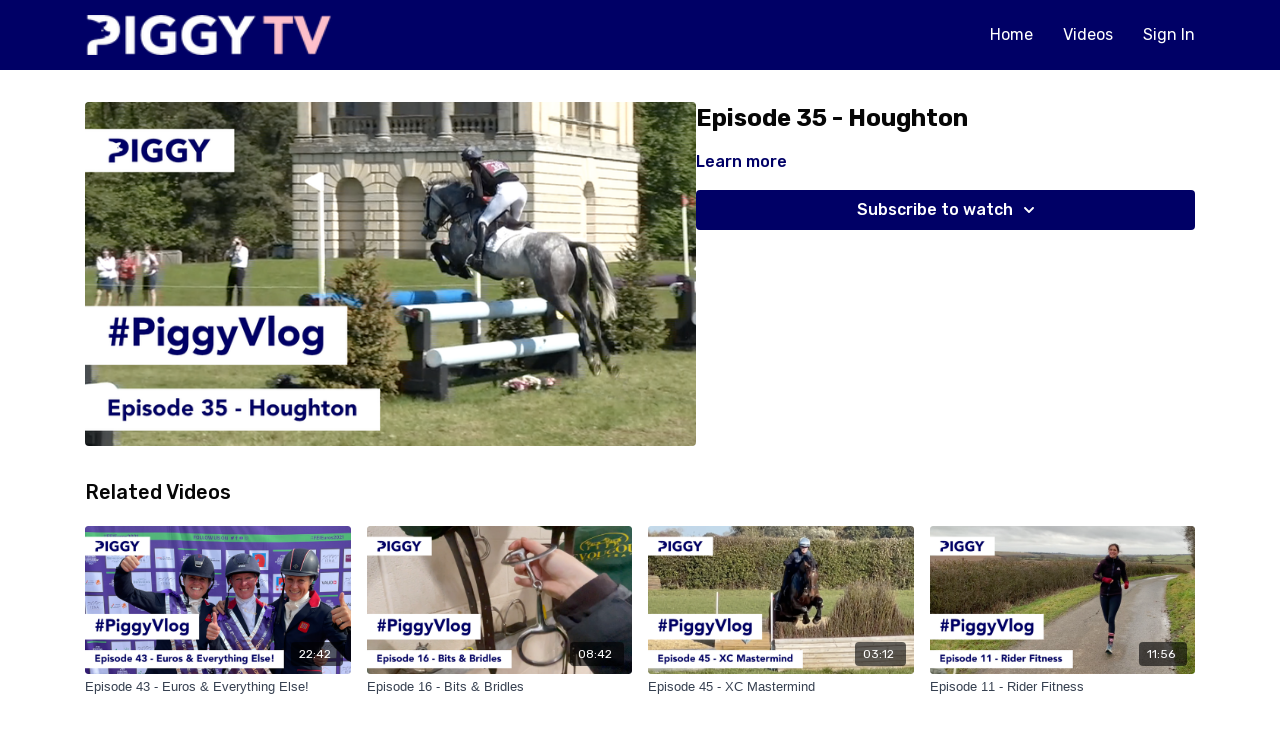

--- FILE ---
content_type: text/vnd.turbo-stream.html; charset=utf-8
request_url: https://piggymarch.tv/programs/piggy-march-vlog-episode-35.turbo_stream?playlist_position=sidebar&preview=false
body_size: -31
content:
<!DOCTYPE html><html><head><meta name="csrf-param" content="authenticity_token" />
<meta name="csrf-token" content="FDguDaDXegvJmNRidz34XAsGgqJ112pyKmhlqLMt1aUBcZSF13kpuWC40nNrwYtBiIl3TRhEk_MiRszVwRzmsQ" /></head><body><turbo-stream action="update" target="program_show"><template>
  <turbo-frame id="program_player">
      <turbo-frame id="program_content" src="/programs/piggy-march-vlog-episode-35/program_content?playlist_position=sidebar&amp;preview=false">
</turbo-frame></turbo-frame></template></turbo-stream></body></html>

--- FILE ---
content_type: text/html; charset=utf-8
request_url: https://piggymarch.tv/programs/piggy-march-vlog-episode-35/related
body_size: 10728
content:
<turbo-frame id="program_related" target="_top">

    <div class="container " data-area="program-related-videos">
      <div class="cbt-related mt-8  pb-16">
        <div class="cbt-related-title text-xl font-medium">Related Videos</div>
          <div class="mt-5 grid grid-cols-1 sm:grid-cols-2 md:grid-cols-3 lg:grid-cols-4 xl:grid-cols-4 gap-x-4 gap-y-6">
              <div data-area="related-video-item" class="">
                <swiper-slide
  data-card="video_1448747"
  data-custom="content-card"
  class="self-start hotwired"
>

  <a class="card-image-container" data-turbo="true" data-turbo-prefetch="false" data-turbo-action="advance" data-turbo-frame="_top" onclick="window.CatalogAnalytics(&#39;clickContentItem&#39;, &#39;video&#39;, &#39;1448747&#39;, &#39;Related Videos&#39;); window.CatalogAnalytics(&#39;clickRelatedVideo&#39;, &#39;1448747&#39;, &#39;1&#39;, &#39;program_page&#39;)" href="/programs/piggy-march-vlog-episode-43">
    <div class="image-container relative" data-test="catalog-card">
  <div class="relative image-content">
    <div aria-hidden="true" style="padding-bottom: 56%;"></div>
    <img loading="lazy" alt="Episode 43 - Euros &amp; Everything Else!" decoding="async"
         src="https://alpha.uscreencdn.com/images/programs/1448747/horizontal/Piggy-March-Vlog-Episode-43.1638907978.png?auto=webp&width=350"
         srcset="https://alpha.uscreencdn.com/images/programs/1448747/horizontal/Piggy-March-Vlog-Episode-43.1638907978.png?auto=webp&width=350 350w,
            https://alpha.uscreencdn.com/images/programs/1448747/horizontal/Piggy-March-Vlog-Episode-43.1638907978.png?auto=webp&width=700 2x,
            https://alpha.uscreencdn.com/images/programs/1448747/horizontal/Piggy-March-Vlog-Episode-43.1638907978.png?auto=webp&width=1050 3x"
         class="card-image b-image absolute object-cover h-full top-0 left-0" style="opacity: 1;">
  </div>
    <div class="badge flex justify-center items-center text-white content-card-badge z-0">
      <span class="badge-item">22:42</span>
      <svg xmlns="http://www.w3.org/2000/svg" width="13" height="9" viewBox="0 0 13 9" fill="none" class="badge-item content-watched-icon" data-test="content-watched-icon">
  <path fill-rule="evenodd" clip-rule="evenodd" d="M4.99995 7.15142L12.0757 0.0756836L12.9242 0.924212L4.99995 8.84848L0.575684 4.42421L1.42421 3.57568L4.99995 7.15142Z" fill="currentColor"></path>
</svg>

    </div>

</div>
<div class="content-watched-overlay"></div>

</a>  <a class="card-title" data-turbo="true" data-turbo-prefetch="false" data-turbo-action="advance" data-turbo-frame="_top" title="Episode 43 - Euros &amp; Everything Else!" aria-label="Episode 43 - Euros &amp; Everything Else!" onclick="window.CatalogAnalytics(&#39;clickContentItem&#39;, &#39;video&#39;, &#39;1448747&#39;, &#39;Related Videos&#39;); window.CatalogAnalytics(&#39;clickRelatedVideo&#39;, &#39;1448747&#39;, &#39;1&#39;, &#39;program_page&#39;)" href="/programs/piggy-march-vlog-episode-43">
    <span class="line-clamp-2">
      Episode 43 - Euros &amp; Everything Else!
    </span>
</a></swiper-slide>


              </div>
              <div data-area="related-video-item" class="">
                <swiper-slide
  data-card="video_1440241"
  data-custom="content-card"
  class="self-start hotwired"
>

  <a class="card-image-container" data-turbo="true" data-turbo-prefetch="false" data-turbo-action="advance" data-turbo-frame="_top" onclick="window.CatalogAnalytics(&#39;clickContentItem&#39;, &#39;video&#39;, &#39;1440241&#39;, &#39;Related Videos&#39;); window.CatalogAnalytics(&#39;clickRelatedVideo&#39;, &#39;1440241&#39;, &#39;2&#39;, &#39;program_page&#39;)" href="/programs/piggy-march-vlog-episode-16">
    <div class="image-container relative" data-test="catalog-card">
  <div class="relative image-content">
    <div aria-hidden="true" style="padding-bottom: 56%;"></div>
    <img loading="lazy" alt="Episode 16 - Bits &amp; Bridles" decoding="async"
         src="https://alpha.uscreencdn.com/images/programs/1440241/horizontal/Piggy-March-Vlog-Episode-16.1638207676.png?auto=webp&width=350"
         srcset="https://alpha.uscreencdn.com/images/programs/1440241/horizontal/Piggy-March-Vlog-Episode-16.1638207676.png?auto=webp&width=350 350w,
            https://alpha.uscreencdn.com/images/programs/1440241/horizontal/Piggy-March-Vlog-Episode-16.1638207676.png?auto=webp&width=700 2x,
            https://alpha.uscreencdn.com/images/programs/1440241/horizontal/Piggy-March-Vlog-Episode-16.1638207676.png?auto=webp&width=1050 3x"
         class="card-image b-image absolute object-cover h-full top-0 left-0" style="opacity: 1;">
  </div>
    <div class="badge flex justify-center items-center text-white content-card-badge z-0">
      <span class="badge-item">08:42</span>
      <svg xmlns="http://www.w3.org/2000/svg" width="13" height="9" viewBox="0 0 13 9" fill="none" class="badge-item content-watched-icon" data-test="content-watched-icon">
  <path fill-rule="evenodd" clip-rule="evenodd" d="M4.99995 7.15142L12.0757 0.0756836L12.9242 0.924212L4.99995 8.84848L0.575684 4.42421L1.42421 3.57568L4.99995 7.15142Z" fill="currentColor"></path>
</svg>

    </div>

</div>
<div class="content-watched-overlay"></div>

</a>  <a class="card-title" data-turbo="true" data-turbo-prefetch="false" data-turbo-action="advance" data-turbo-frame="_top" title="Episode 16 - Bits &amp; Bridles" aria-label="Episode 16 - Bits &amp; Bridles" onclick="window.CatalogAnalytics(&#39;clickContentItem&#39;, &#39;video&#39;, &#39;1440241&#39;, &#39;Related Videos&#39;); window.CatalogAnalytics(&#39;clickRelatedVideo&#39;, &#39;1440241&#39;, &#39;2&#39;, &#39;program_page&#39;)" href="/programs/piggy-march-vlog-episode-16">
    <span class="line-clamp-2">
      Episode 16 - Bits &amp; Bridles
    </span>
</a></swiper-slide>


              </div>
              <div data-area="related-video-item" class="">
                <swiper-slide
  data-card="video_1449933"
  data-custom="content-card"
  class="self-start hotwired"
>

  <a class="card-image-container" data-turbo="true" data-turbo-prefetch="false" data-turbo-action="advance" data-turbo-frame="_top" onclick="window.CatalogAnalytics(&#39;clickContentItem&#39;, &#39;video&#39;, &#39;1449933&#39;, &#39;Related Videos&#39;); window.CatalogAnalytics(&#39;clickRelatedVideo&#39;, &#39;1449933&#39;, &#39;3&#39;, &#39;program_page&#39;)" href="/programs/piggy-march-vlog-episode-45">
    <div class="image-container relative" data-test="catalog-card">
  <div class="relative image-content">
    <div aria-hidden="true" style="padding-bottom: 56%;"></div>
    <img loading="lazy" alt="Episode 45 - XC Mastermind" decoding="async"
         src="https://alpha.uscreencdn.com/images/programs/1449933/horizontal/Piggy-March-Vlog-Episode-45.1638908173.png?auto=webp&width=350"
         srcset="https://alpha.uscreencdn.com/images/programs/1449933/horizontal/Piggy-March-Vlog-Episode-45.1638908173.png?auto=webp&width=350 350w,
            https://alpha.uscreencdn.com/images/programs/1449933/horizontal/Piggy-March-Vlog-Episode-45.1638908173.png?auto=webp&width=700 2x,
            https://alpha.uscreencdn.com/images/programs/1449933/horizontal/Piggy-March-Vlog-Episode-45.1638908173.png?auto=webp&width=1050 3x"
         class="card-image b-image absolute object-cover h-full top-0 left-0" style="opacity: 1;">
  </div>
    <div class="badge flex justify-center items-center text-white content-card-badge z-0">
      <span class="badge-item">03:12</span>
      <svg xmlns="http://www.w3.org/2000/svg" width="13" height="9" viewBox="0 0 13 9" fill="none" class="badge-item content-watched-icon" data-test="content-watched-icon">
  <path fill-rule="evenodd" clip-rule="evenodd" d="M4.99995 7.15142L12.0757 0.0756836L12.9242 0.924212L4.99995 8.84848L0.575684 4.42421L1.42421 3.57568L4.99995 7.15142Z" fill="currentColor"></path>
</svg>

    </div>

</div>
<div class="content-watched-overlay"></div>

</a>  <a class="card-title" data-turbo="true" data-turbo-prefetch="false" data-turbo-action="advance" data-turbo-frame="_top" title="Episode 45 - XC Mastermind" aria-label="Episode 45 - XC Mastermind" onclick="window.CatalogAnalytics(&#39;clickContentItem&#39;, &#39;video&#39;, &#39;1449933&#39;, &#39;Related Videos&#39;); window.CatalogAnalytics(&#39;clickRelatedVideo&#39;, &#39;1449933&#39;, &#39;3&#39;, &#39;program_page&#39;)" href="/programs/piggy-march-vlog-episode-45">
    <span class="line-clamp-2">
      Episode 45 - XC Mastermind
    </span>
</a></swiper-slide>


              </div>
              <div data-area="related-video-item" class="">
                <swiper-slide
  data-card="video_1438262"
  data-custom="content-card"
  class="self-start hotwired"
>

  <a class="card-image-container" data-turbo="true" data-turbo-prefetch="false" data-turbo-action="advance" data-turbo-frame="_top" onclick="window.CatalogAnalytics(&#39;clickContentItem&#39;, &#39;video&#39;, &#39;1438262&#39;, &#39;Related Videos&#39;); window.CatalogAnalytics(&#39;clickRelatedVideo&#39;, &#39;1438262&#39;, &#39;4&#39;, &#39;program_page&#39;)" href="/programs/piggy-march-vlog-episode-11">
    <div class="image-container relative" data-test="catalog-card">
  <div class="relative image-content">
    <div aria-hidden="true" style="padding-bottom: 56%;"></div>
    <img loading="lazy" alt="Episode 11 - Rider Fitness" decoding="async"
         src="https://alpha.uscreencdn.com/images/programs/1438262/horizontal/Piggy-March-Vlog-Episode-11.1638102250.png?auto=webp&width=350"
         srcset="https://alpha.uscreencdn.com/images/programs/1438262/horizontal/Piggy-March-Vlog-Episode-11.1638102250.png?auto=webp&width=350 350w,
            https://alpha.uscreencdn.com/images/programs/1438262/horizontal/Piggy-March-Vlog-Episode-11.1638102250.png?auto=webp&width=700 2x,
            https://alpha.uscreencdn.com/images/programs/1438262/horizontal/Piggy-March-Vlog-Episode-11.1638102250.png?auto=webp&width=1050 3x"
         class="card-image b-image absolute object-cover h-full top-0 left-0" style="opacity: 1;">
  </div>
    <div class="badge flex justify-center items-center text-white content-card-badge z-0">
      <span class="badge-item">11:56</span>
      <svg xmlns="http://www.w3.org/2000/svg" width="13" height="9" viewBox="0 0 13 9" fill="none" class="badge-item content-watched-icon" data-test="content-watched-icon">
  <path fill-rule="evenodd" clip-rule="evenodd" d="M4.99995 7.15142L12.0757 0.0756836L12.9242 0.924212L4.99995 8.84848L0.575684 4.42421L1.42421 3.57568L4.99995 7.15142Z" fill="currentColor"></path>
</svg>

    </div>

</div>
<div class="content-watched-overlay"></div>

</a>  <a class="card-title" data-turbo="true" data-turbo-prefetch="false" data-turbo-action="advance" data-turbo-frame="_top" title="Episode 11 - Rider Fitness" aria-label="Episode 11 - Rider Fitness" onclick="window.CatalogAnalytics(&#39;clickContentItem&#39;, &#39;video&#39;, &#39;1438262&#39;, &#39;Related Videos&#39;); window.CatalogAnalytics(&#39;clickRelatedVideo&#39;, &#39;1438262&#39;, &#39;4&#39;, &#39;program_page&#39;)" href="/programs/piggy-march-vlog-episode-11">
    <span class="line-clamp-2">
      Episode 11 - Rider Fitness
    </span>
</a></swiper-slide>


              </div>
          </div>
        </div>
      </div>
    </div>
</turbo-frame>